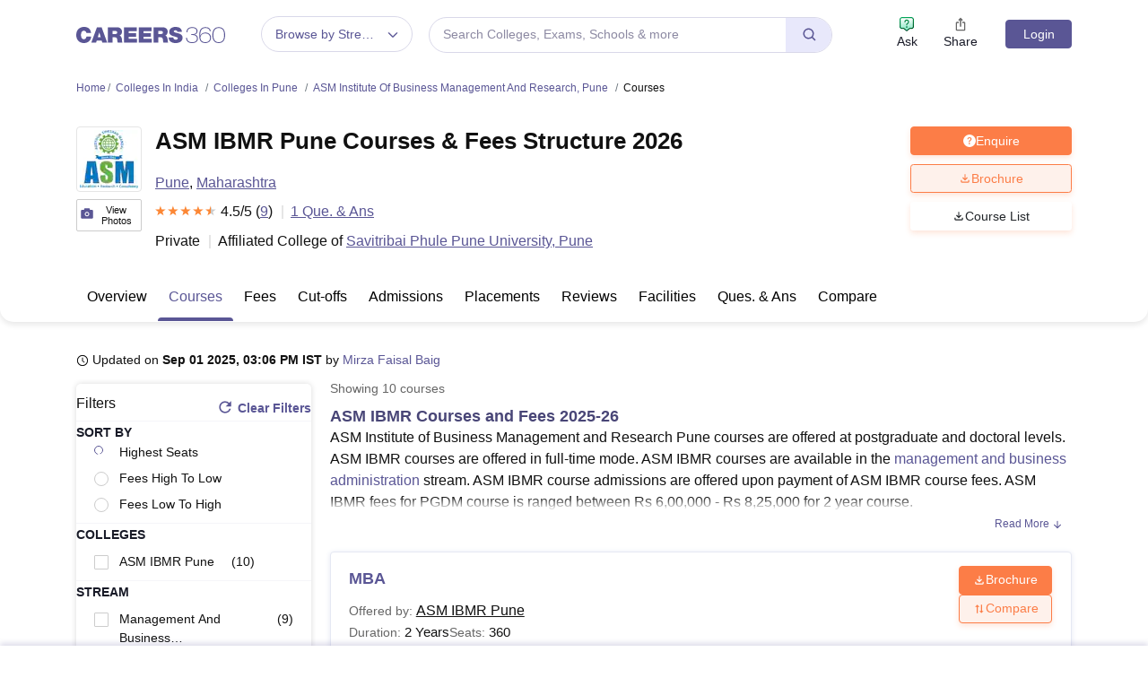

--- FILE ---
content_type: text/html; charset=UTF-8
request_url: https://geolocation-db.com/json/
body_size: 67
content:
{"country_code":"US","country_name":"United States","city":null,"postal":null,"latitude":37.751,"longitude":-97.822,"IPv4":"3.128.25.171","state":null}